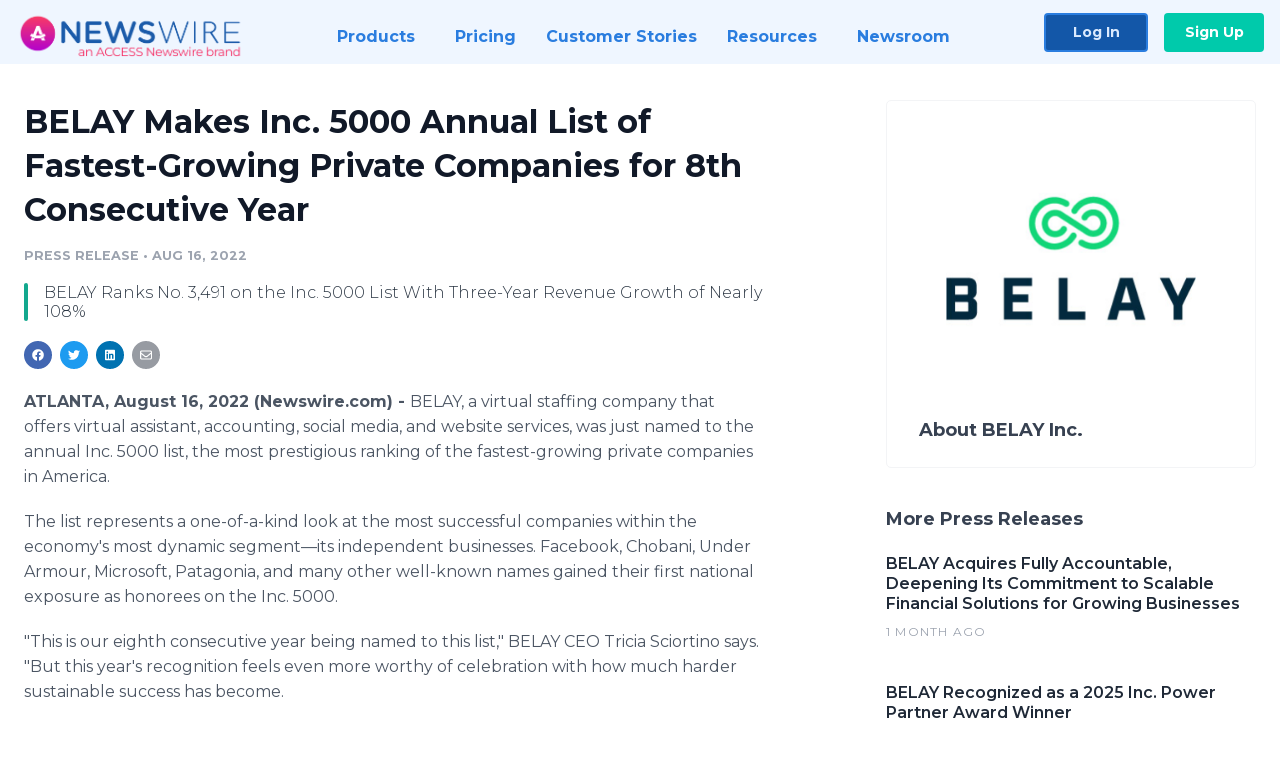

--- FILE ---
content_type: text/html; charset=utf-8
request_url: https://www.newswire.com/news/belay-makes-inc-5000-annual-list-of-fastest-growing-private-companies-21793728
body_size: 10106
content:

<!DOCTYPE html>
<html lang="en" class="newswire website bs4
                ">
<head>

    <meta name="csrf-token" content="6k6MH4XmIiumXEegZagBXPg3VqEjFM7Ryo4z9Khm" />
    <meta charset="utf-8" />
    <meta name="viewport" content="width=device-width, initial-scale=1" />
    <base href="https://www.newswire.com/" />

    
    <title>
                                    BELAY Makes Inc. 5000 Annual List of Fastest-Growing Private Companies for 8th Consecutive Year |
                                    Newswire
            </title>

    
    
    
            <link rel="canonical" href="https://www.newswire.com/news/belay-makes-inc-5000-annual-list-of-fastest-growing-private-companies-21793728" />
        <meta name="twitter:card" content="summary_large_image" />
    <meta name="twitter:title" content="BELAY Makes Inc. 5000 Annual List of Fastest-Growing Private Companies for 8th Consecutive Year" />
    <meta name="twitter:description" content="BELAY Ranks No. 3,491 on the Inc. 5000 List With Three-Year Revenue Growth of Nearly 108%" />

    <meta property="og:url" content="https://www.newswire.com/news/belay-makes-inc-5000-annual-list-of-fastest-growing-private-companies-21793728" />
    <meta property="og:title" content="BELAY Makes Inc. 5000 Annual List of Fastest-Growing Private Companies for 8th Consecutive Year" />
    <meta property="og:description" content="BELAY Ranks No. 3,491 on the Inc. 5000 List With Three-Year Revenue Growth of Nearly 108%" />
    <meta property="fb:app_id" content="586234651427775" />

    
    
    
    <meta name="description" content="BELAY Ranks No. 3,491 on the Inc. 5000 List With Three-Year Revenue Growth of Nearly 108%" />
    <meta name="keywords" content="Atlanta Georgia, Business Announcement, Business Growth, Business News, Inc. 5000" />


    <link rel="preconnect" href="https://fonts.googleapis.com"> 
<link rel="preconnect" href="https://fonts.gstatic.com" crossorigin> 
<link rel="stylesheet" href="//fonts.googleapis.com/css?family=Open+Sans:300,400,600,700,800,300italic,400italic,600italic,700italic" />
<link rel="stylesheet" href="//fonts.googleapis.com/css?family=Montserrat:300,400,500,600,700" />

    
    <link rel="stylesheet" href="https://cdn.nwe.io/assets/loader/1e5077fc26cc0d831be279a19a67f0355e65f37b563910d2eb9b3330d6323789.css">

    <!--[if lt IE 9]><script src="https://cdn.nwe.io/assets/loader/8b573b860cec1ce2b310a7f2ab1c405ce8f0ba7faea920a11c29a77ca0b419cd.js" class="js-loader"></script>
<![endif]-->
    <!--[if IE]><meta http-equiv="X-UA-Compatible" content="IE=edge,chrome=1" /><![endif]-->

    <script>

window._defer_callback_jQuery = [];
window._defer_callback = [];

window.$ = function(callback) {
	if (typeof callback === 'function')
		_defer_callback_jQuery.push(callback);
};

window.defer = function(callback) {
	if (typeof callback === 'function')
		_defer_callback.push(callback);
};

// replacement for $(window).on('load', ...);
// that handles the case where window is already loaded
window.deferUntilComplete = function(callback) {
	if (document.readyState !== 'complete')
		return window.addEventListener('load', callback);
	return callback();
};

</script>

    <link href="https://cdn.nwe.io/assets/im/favicon.ico?0587e58ba" type="image/x-icon" rel="shortcut icon" />
    <link href="https://cdn.nwe.io/assets/im/favicon.ico?0587e58ba" type="image/x-icon" rel="icon" />

    <!-- Google Tag Manager -->
<!-- Start GTM Dependency -->
<script>
// Initialize backend session from FullStory session url
window['_fs_ready'] = () => {
    const sessionUrl = FS.getCurrentSessionURL();
    const savedSession = "";

    if (sessionUrl && sessionUrl !== savedSession) {
        const formData = new FormData();
        formData.append('url', sessionUrl);
        fetch("https:\/\/www.newswire.com\/api\/session\/fullstory", {
            method: 'POST',
            body: formData,
            headers: {Accept: 'application/json'}
        })
        .catch(() => {
            console.warn('Fullstory session error.');
        })
    }
};

</script>
<!-- End GTM Dependency -->
<!-- Google Tag Manager Datalayer-->
<script type="application/javascript">
window.dataLayer = window.dataLayer || [];

dataLayer.push({
    'isUserOnline': false,
    'isAdminOnline': false,
    'isUserPanel': false,
    'brandName': "Newswire",
    'isFullStoryEnabled': false,
    'isCollab': false,
    'isMediaRoom': false,
    'isSalesGeneration': false,
    'isNewswirePlatform': true,
    })
</script>
<!-- Google Tag Manager Datalayer-->

<script>(function(w,d,s,l,i){w[l]=w[l]||[];w[l].push({'gtm.start':
new Date().getTime(),event:'gtm.js'});var f=d.getElementsByTagName(s)[0],
j=d.createElement(s),dl=l!='dataLayer'?'&l='+l:'';j.async=true;j.src=
'https://www.googletagmanager.com/gtm.js?id='+i+dl;f.parentNode.insertBefore(j,f);
})(window,document,'script','dataLayer', "GTM-TKKB8JX");</script>
<!-- End Google Tag Manager -->
    <meta name="google-site-verification" content="q8ryY6fz2fhB9rFoyyhK0b6aq7qYS99CRThypWPaZOA" />

        <link rel="canonical" href="https://www.newswire.com/view/content/belay-makes-inc-5000-annual-list-of-fastest-growing-private-companies-21793728" />
    
    <script>

    CKEDITOR_BASEPATH  = "https:\/\/cdn.nwe.io\/assets\/lib\/ckeditor\/";
    NR_USER_ID         = null;
    RELATIVE_URI       = "view\/content\/belay-makes-inc-5000-annual-list-of-fastest-growing-private-companies-21793728";
    ASSETS_VERSION     = "0587e58ba";
    IS_DEVELOPMENT     = false;
    IS_PRODUCTION      = true;
    ASSETS_BASE        = "https:\/\/cdn.nwe.io\/assets\/";

    </script>

    
</head>
<body class="relative">
    <!-- Google Tag Manager (noscript) -->
<noscript><iframe src="https://www.googletagmanager.com/ns.html?id=GTM-TKKB8JX"
height="0" width="0" style="display:none;visibility:hidden"></iframe></noscript>
<!-- End Google Tag Manager (noscript) -->
    
    <!--[if lt IE 8]><p class="chromeframe">You are using an <strong>outdated</strong> browser.
    Please <a href="http://browsehappy.com/">upgrade your browser</a> or
    <a href="http://www.google.com/chromeframe/?redirect=true">activate Google Chrome Frame</a>
    to improve your experience.</p><![endif]-->

    <div id="fb-root"></div>
<!-- Start Navigation -->
<div class="nw-navigation-section " data-state="close">
    <link rel="stylesheet" href="https://cdn.nwe.io/assets_v3/css/components/navigation.css?id=0b9eb035dcdc3edca30889d785bedfcf" />
    <header class="nw-navigation">
        <nav class="nw-navigation__nav" aria-label="Main">
            <a class="nw-navigation__brand" href="/">
                <!-- Desktop logo (hidden on mobile) -->
                <img class="nw-navigation__brand-logo--desktop" width="969" height="194" src="https://cdn.nwe.io/assets/im/website_alt/newswire_ANW_logo.png?v=4fa7a5154" alt="Newswire">
                <!-- Mobile logo (hidden on desktop) -->
                <img class="nw-navigation__brand-logo--mobile" width="120" height="24" src="https://cdn.nwe.io/assets/im/website_alt/logo.svg?v=4fa7a5154" alt="Newswire">
            </a>
            <a role="button" aria-label="navigation toggle" tabindex="0" class="nw-navigation__toggle-wrapper">
                <span class="nw-navigation__toggle"></span>
            </a>
            <menu class="nw-navigation__menu">
                <li data-active-listen class="nw-navigation__item parent" data-state="close">
                    <span class="nw-navigation__item-text">
                        <span class="nw-navigation__item-text-title">Products<span class="fal fa-angle-down"></span>
                        </span>
                    </span>
                    <menu class="nw-navigation__subitems">
                        <li class="nw-navigation__subitem">
                            <a class="nw-navigation__subitem-text nw-navigation__icon nw-navigation__icon--pr-distro"
                                href="https://www.newswire.com/press-release-distribution">
                                Press Release Distribution
                            </a>
                        </li>
                        <li class="nw-navigation__subitem">
                            <a class="nw-navigation__subitem-text nw-navigation__icon nw-navigation__icon--puzzle"
                                href="https://www.newswire.com/press-release-optimizer">
                                Press Release Optimizer
                            </a>
                        </li>
                        <li class="nw-navigation__subitem">
                            <a class="nw-navigation__subitem-text nw-navigation__icon nw-navigation__icon--media-suite"
                                href="https://www.newswire.com/media-suite">
                                Media Suite
                            </a>
                        </li>
                        <li class="nw-navigation__subitem">
                            <a class="nw-navigation__subitem-text nw-navigation__icon nw-navigation__icon--media-db"
                                href="https://www.newswire.com/media-database">
                                Media Database
                            </a>
                        </li>
                        <li class="nw-navigation__subitem">
                            <a class="nw-navigation__subitem-text nw-navigation__icon nw-navigation__icon--media-pitching"
                                href="https://www.newswire.com/media-pitching">
                                Media Pitching
                            </a>
                        </li>
                        <li class="nw-navigation__subitem">
                            <a class="nw-navigation__subitem-text nw-navigation__icon nw-navigation__icon--media-monitoring"
                                href="https://www.newswire.com/media-monitoring">
                                Media Monitoring
                            </a>
                        </li>
                        <li class="nw-navigation__subitem">
                            <a class="nw-navigation__subitem-text nw-navigation__icon nw-navigation__icon--analytics"
                                href="https://www.newswire.com/analytics">
                                Analytics
                            </a>
                        </li>
                        <li class="nw-navigation__subitem">
                            <a class="nw-navigation__subitem-text nw-navigation__icon nw-navigation__icon--newsrooms"
                                href="https://www.newswire.com/media-room">
                                Media Room
                            </a>
                        </li>
                    </menu>
                </li>

                <li data-active-listen class="nw-navigation__item">
                    <a class="nw-navigation__item-text" href="https://www.newswire.com/pricing">
                    <span class="nw-navigation__item-text-title">Pricing</span></a>
                </li>

                <li data-active-listen class="nw-navigation__item">
                    <a class="nw-navigation__item-text" href="https://www.newswire.com/customer-success-stories">
                    <span class="nw-navigation__item-text-title">Customer Stories</span></a>
                </li>

                <li data-active-listen class="nw-navigation__item parent" data-state="close">
                    <span class="nw-navigation__item-text">
                        <span class="nw-navigation__item-text-title">Resources<span class="fal fa-angle-down"></span></span>
                    </span>
                    <menu class="nw-navigation__subitems">
                        <li class="nw-navigation__subitem">
                            <a class="nw-navigation__subitem-text nw-navigation__icon nw-navigation__icon--education"
                                href="https://www.newswire.com/resources">
                                Education
                            </a>
                        </li>
                        <li class="nw-navigation__subitem">
                            <a class="nw-navigation__subitem-text nw-navigation__icon nw-navigation__icon--blog"
                                href="https://www.newswire.com/blog">
                                Blog
                            </a>
                        </li>
                        <li class="nw-navigation__subitem">
                            <a class="nw-navigation__subitem-text nw-navigation__icon nw-navigation__icon--planner"
                                href="https://www.newswire.com/planner/intro">
                                PR & Earned Media Planner
                            </a>
                        </li>
                        <li class="nw-navigation__subitem">
                            <a class="nw-navigation__subitem-text nw-navigation__icon nw-navigation__icon--journalists"
                                href="https://www.newswire.com/journalists">
                                For Journalists
                            </a>
                        </li>
                        <li class="nw-navigation__subitem">
                            <a class="nw-navigation__subitem-text nw-navigation__icon nw-navigation__icon--feed"
                                href="https://www.newswire.com/feeds">
                                RSS Feeds
                            </a>
                        </li>
                        <li class="nw-navigation__subitem">
                            <a class="nw-navigation__subitem-text nw-navigation__icon nw-navigation__icon--support"
                                href="mailto:support@newswire.com">
                                Support
                            </a>
                        </li>
                    </menu>
                </li>

                <li data-active-listen class="nw-navigation__item">
                    <a class="nw-navigation__item-text" href="https://www.newswire.com/newsroom">
                    <span class="nw-navigation__item-text-title">Newsroom</span></a>
                </li>

                <li class="nw-navigation__item buttons">
                    <a class="nw-navigation__item-text login" href="https://app.accessnewswire.com/login/newswire">Log In</a>
                    <a class="nw-navigation__item-text signup" href="https://app.accessnewswire.com/login/newswire">Sign Up</a>
                </li>
            </menu>
        </nav>
    </header>

    
    <script type="application/javascript">
        (() => {

            // setTimeout to remove from current blocking stack to allow content/scripts to load prior
            setTimeout(() => {
                initNavActiveFunctionality();
                initNavToggleFunctionality();
            });

            /**
             * Active menu item based on the url and toggle submenu
             *
             * @return  void
             */
            function initNavActiveFunctionality() {
                const pageUrl = window.location.href;
                Array.from(document.querySelectorAll('[data-active-listen]')).forEach(element => {
                    handleActiveElement(element, pageUrl);
                });
            }

            /**
             * Active sandwich icon and submenu click functionality
             *
             * @return  void
             */
            function initNavToggleFunctionality() {
                // Responsive sandwich icon click functionality
                setToggleState('.nw-navigation__toggle-wrapper', '.nw-navigation-section');
                // Responsive submenu click functionality
                setToggleState('.nw-navigation__item.parent');
            }

            /**
             * Set the element class to is-active if it contains one or more link to the current page
             *
             * @param  {HTMLElement} element The element holding possible links
             * @param  {string} pageUrl The page url string
             * @return  void
             */
            function handleActiveElement(element, pageUrl) {
                let isActive;
                for (const link of [...element.querySelectorAll('a')]) {
                    isActive = false;
                    if (!link.href) {
                        console.error('There should be at least one valid link under elements with data-active-listen attribute');
                        return;
                    }
                    // Newsroom submenu edge cases
                    if (element.className.includes('nw-subnavigation__item')
                        && link.pathname === '/newsroom'
                        && /\/newsroom\/./.test(pageUrl)
                        && !pageUrl.includes('/newsroom/page')) {

                        continue;
                    }

                    // All other links
                    if (pageUrl.includes(link.href)
                        && !pageUrl.includes(`${link.href}-`)
                        && !pageUrl.includes(`${link.href}_`)) {

                        isActive = true;
                        link.classList.add('is-active');
                        break;
                    }
                }

                if (isActive) {
                    element.classList.add('is-active');
                }
            }


            /**
             * Toggle open|close states
             *
             * @param  {string} clickElement The element watching for the event
             * @param  {string|null} stateElement The element holding the state, null when state and event element are the same
             * @return  void
             */
            function setToggleState(clickElementSelector, stateElementSelector = null) {
                const stateElements = [];
                for (const clickElement of [...document.querySelectorAll(clickElementSelector)]) {
                    const stateElement = stateElementSelector ? document.querySelector(stateElementSelector) : clickElement;
                    if (!stateElement) {
                        return;
                    }
                    stateElements.push(stateElement);
                    clickElement.addEventListener('mousedown', () => {
                        stateElements.forEach(element => {
                            if (element && element !== stateElement) {
                                element.dataset.state = 'close';
                            }
                        });
                        stateElement.dataset.state = stateElement.dataset.state === 'open' ? 'close' : 'open';
                    });
                }
            }

        })();
    </script>
</div>
<!-- End Navigation -->
<div class="main-content">

        
    <section class="content-view">

        <div id="cv-container" class="content-type-pr">
                <main role="main">
    <section class="pr-section ">
        <div class="pr-body-wrapper">
            <article class="pr-body">
                <div id="feedback">
</div>
                
                                    <a class="back-to-newsroom" style="display:none" href="https://belay-175.newswire.com/">
                        <svg xmlns="http://www.w3.org/2000/svg" fill="none" width="35" viewBox="0 0 24 24" stroke-width="1.5" stroke="currentColor" class="w-6 h-6">
                            <path stroke-linecap="round" stroke-linejoin="round" d="M6.75 15.75L3 12m0 0l3.75-3.75M3 12h18" />
                        </svg>
                        Back to Media Room
                    </a>
                    <script type="text/javascript">
                    $(function() {
                        const newsroomHostname = "belay-175.newswire.com";
                        if (document.referrer) {
                            const parser = document.createElement('a');
                            parser.href = document.referrer;
                            if (parser.hostname === newsroomHostname) {
                                $('.back-to-newsroom').fadeIn();
                            }
                        }
                    });
                    </script>
                
                <h1 class="article-header">BELAY Makes Inc. 5000 Annual List of Fastest-Growing Private Companies for 8th Consecutive Year</h1>

                <div class="article-info">
        <span class="ai-category">Press Release</span>
    <span class="dash">•</span>
        <span class="ai-date">
                                                    Aug 16, 2022                        </span>
</div>
                                    <section class="content-summary">
                        BELAY Ranks No. 3,491 on the Inc. 5000 List With Three-Year Revenue Growth of Nearly 108%                    </section>
                
                <link rel="stylesheet" href="https://cdn.nwe.io/assets_v3/css/components/content-share.css?id=b7b38a2f11903377764d63cfacf2a9e6" />
<nav class="content-share">
    <ul class="content-share__list ">
            <li class="content-share__list-item content-share__list-item--facebook"
            onclick="window.open(&#039;https://www.facebook.com/share.php?u=https://www.newswire.com/news/belay-makes-inc-5000-annual-list-of-fastest-growing-private-companies-21793728&#039;, &#039;_blank&#039;, &#039;toolbar=0,status=0,width=626,height=436&#039;)">
            <a target="_blank"
                title="Share with facebook"
                href=" #"
                aria-label="Share: facebook">
            </a>
        </li>
            <li class="content-share__list-item content-share__list-item--twitter"
            onclick="window.open(&#039;https://twitter.com/intent/tweet?text=BELAY%20Makes%20Inc.%205000%20Annual%20List%20of%20Fastest-Growing%20Private%20Companies%20for%208th%20Consecutive%20Year+https://www.newswire.com/news/belay-makes-inc-5000-annual-list-of-fastest-growing-private-companies-21793728&#039;, &#039;_blank&#039;, &#039;toolbar=0,status=0,width=626,height=436&#039;)">
            <a target="_blank"
                title="Share with twitter"
                href=" #"
                aria-label="Share: twitter">
            </a>
        </li>
            <li class="content-share__list-item content-share__list-item--linkedin"
            onclick="window.open(&#039;https://www.linkedin.com/sharing/share-offsite/?url=https://www.newswire.com/news/belay-makes-inc-5000-annual-list-of-fastest-growing-private-companies-21793728&#039;, &#039;_blank&#039;, &#039;toolbar=0,status=0,width=626,height=436&#039;)">
            <a target="_blank"
                title="Share with linkedin"
                href=" #"
                aria-label="Share: linkedin">
            </a>
        </li>
            <li class="content-share__list-item content-share__list-item--email"
            onclick="">
            <a target="_blank"
                title="Share with email"
                href=" mailto:?subject=BELAY%20Makes%20Inc.%205000%20Annual%20List%20of%20Fastest-Growing%20Private%20Companies%20for%208th%20Consecutive%20Year&amp;body=https://www.newswire.com/news/belay-makes-inc-5000-annual-list-of-fastest-growing-private-companies-21793728"
                aria-label="Share: email">
            </a>
        </li>
        </ul>
</nav>

                
                <div class="pr-html">
                    <p>    <strong class="date-line">
        ATLANTA, August 16, 2022 (Newswire.com)
        -
    </strong>BELAY, a virtual staffing company that offers virtual assistant, accounting, social media, and website services, was just named to the annual Inc. 5000 list, the most prestigious ranking of the fastest-growing private companies in America.&nbsp;</p>
<p>The list represents a one-of-a-kind look at the most successful companies within the economy's most dynamic segment—its independent businesses. Facebook, Chobani, Under Armour, Microsoft, Patagonia, and many other well-known names gained their first national exposure as honorees on the Inc. 5000.&nbsp;</p>
<p>"This is our eighth consecutive year being named to this list," BELAY CEO Tricia Sciortino says. "But this year's recognition feels even more worthy of celebration with how much harder sustainable success has become.&nbsp;</p>
<p>"The pandemic, supply chain issues, social and labor unrest, inflation, war —&nbsp; and yet, we've maintained our position with some of the most remarkable companies in the U.S."</p>
<p>The companies on the 2022 Inc. 5000 have not only been successful but have also demonstrated resilience, with the average median three-year revenue growth rate soaring to 2,144% for the top 500 organizations. Combined, those companies added more than 68,394 jobs over the past three years.&nbsp;</p>
<p>Complete results of the Inc. 5000, including company profiles and an interactive database that can be sorted by industry, region, and other criteria, can be found at <a href="https://stats.nwe.io/x/html?final=aHR0cDovL3d3dy5pbmMuY29tL2luYzUwMDA&amp;sig=J0lDwlw8yZ8F-FQK43bhPhbl9C4rpmD2tPMfeOHTBzeRxjo6Ol4S9dOUIjMEcxVqAbcN9R817MbdifTbLl02Ng&amp;hit%2Csum=WyIzbWVvZWgiLCIzbWVvZWkiLCIzbWVvZWoiXQ" rel="nofollow" target="_blank">www.inc.com/inc5000</a>. The top 500 companies are featured in the September issue of Inc. magazine, which will be available on Aug. 23.&nbsp;</p>
<p>"The accomplishment of building one of the fastest-growing companies in the U.S., in light of recent economic roadblocks, cannot be overstated," says Scott Omelianuk, editor-in-chief of Inc. "Inc. is thrilled to honor the companies that have established themselves through innovation, hard work, and rising to the challenges of today."&nbsp;</p>
<p>And in 2022, BELAY has risen to those challenges by innovating its subscription staffing services.</p>
<p>&nbsp;"We're constantly searching for more ways to exceed our clients' needs so they have the confidence to climb higher," says Tricia. "So we've been so proud to roll out our Accounting Services - a more robust bookkeeping offering - with the addition of full-service payroll, fractional CFO, e-commerce, and tax services."</p>
<p>"For more than a decade, BELAY has had the privilege of serving thousands of leaders, and our growth and constant innovation enable us to do just that."</p>
<p><strong>About BELAY&nbsp;</strong></p>
<p>Growing an organization is difficult in our demanding world. BELAY helps clients thrive by matching companies with dedicated, professional, U.S.-based virtual staff who can take on key projects and handle routine responsibilities, allowing executives and company owners to focus on growing their businesses. Learn more at <a href="https://stats.nwe.io/x/html?final=aHR0cDovL3d3dy5iZWxheXNvbHV0aW9ucy5jb20&amp;sig=TwrLWkx-HHfGw5GX-7U2u53jdOaGmNFxH5jgK2E58ymOnumtay-qsiJ1jDtXbhrGFtLp-6EDvFPn0c2-mI_hFA&amp;hit%2Csum=WyIzbWVvZWsiLCIzbWVvZWwiLCIzbWVvZWoiXQ" rel="nofollow" target="_blank">www.belaysolutions.com</a>.&nbsp;</p>
<p>For more information, contact:</p>
<p>Ebony Clark</p>
<p><a href="https://stats.nwe.io/x/html?final=bWFpbHRvOmVib255LmNsYXJrQGJlbGF5c29sdXRpb25zLmNvbQ&amp;sig=OZ0iiGxfVu4x1ECs0g90wWFWd62Po6Z_I85Vf71OZaa6WM5_yHhvKV7E-CztgzF8VbCd3ZRI8yu-mgsw4VMXhg&amp;hit%2Csum=WyIzbWVvZW0iLCIzbWVvZW4iLCIzbWVvZWoiXQ" rel="nofollow" target="_blank">ebony.clark@belaysolutions.com</a>&nbsp;</p>

                    <!-- DEPRECATED. We have now removed most scraped content -->
                    
                                            <p class="text-alt">Source: BELAY</p>
                    
                                                        </div>

                                                    <div class="pr-subsection">
                        <h4 class="feature-text">Tags</h4>
                        <ul class="tag-list">
                                                    <li class="tag-list__item">
                                <a href="newsroom/tag/atlanta-georgia" target="_blank" >Atlanta Georgia</a>
                            </li>
                                                    <li class="tag-list__item">
                                <a href="newsroom/tag/business-announcement" target="_blank" >Business Announcement</a>
                            </li>
                                                    <li class="tag-list__item">
                                <a href="newsroom/tag/business-growth" target="_blank" >Business Growth</a>
                            </li>
                                                    <li class="tag-list__item">
                                <a href="newsroom/tag/business-news" target="_blank" >Business News</a>
                            </li>
                                                    <li class="tag-list__item">
                                <a href="newsroom/tag/inc-5000" target="_blank" >Inc. 5000</a>
                            </li>
                                                </ul>
                    </div>
                
                                            </article>
        </div>

        <div class="pr-sidebar-wrapper">
            <div class="pr-sidebar">
                                    
                                        <a target="_blank" class="use-lightbox pr-logo-link" href="https://cdn.nwe.io/files/x/89/62/3a0a41c40637297c626b63c32e5d.jpg">
                        <img alt="BELAY Inc."
                            src="https://cdn.nwe.io/files/x/7a/8f/370fc33efda9f7a325ab9059515c.png" class="pr-logo"
                            width="300"
                            height="300"/>
                    </a>
                                    
                                                            <h4 class="pr-sidebar__title">
                            About BELAY Inc.                                                    </h4>
                    
                                    

                            </div>
                        <hr class="pr-subsection__hr sm-only"/>
            <h4 class="pr-sidebar__title">More Press Releases</h4>
                <link rel="stylesheet" href="https://cdn.nwe.io/assets_v3/css/components/related-prs.css?id=6740cc11aaae4a2d46abbc54b572855b" />
<ul class="related-prs">
    <li class="related-prs__item">
        <a class="related-prs__link"
            href="https://www.newswire.com/news/belay-acquires-fully-accountable-deepening-its-commitment-to-scalable-22688260"
            target="_blank"
            rel="noopener noreferrer">
            <h5 class="related-prs__title">BELAY Acquires Fully Accountable, Deepening Its Commitment to Scalable Financial Solutions for Growing Businesses</h5>
            <p class="related-prs__date">1 month ago</p>
            <p class="related-prs__summary"></p>
        </a>
    </li>
    <li class="related-prs__item">
        <a class="related-prs__link"
            href="https://www.newswire.com/news/belay-recognized-as-a-2025-inc-power-partner-award-winner"
            target="_blank"
            rel="noopener noreferrer">
            <h5 class="related-prs__title">BELAY Recognized as a 2025 Inc. Power Partner Award Winner</h5>
            <p class="related-prs__date">2 months ago</p>
            <p class="related-prs__summary"><p><i><strong>The annual list recognizes the leading B2B companies that have proven track records of supporting entrepreneurs and helping companies grow.</strong></i></p></p>
        </a>
    </li>
    <li class="related-prs__item">
        <a class="related-prs__link"
            href="https://www.newswire.com/news/belay-names-ryan-fitzgerald-chief-marketing-officer-to-accelerate-brand-reach"
            target="_blank"
            rel="noopener noreferrer">
            <h5 class="related-prs__title">BELAY Names Ryan Fitzgerald Chief Marketing Officer to Accelerate Brand Reach and Category Leadership</h5>
            <p class="related-prs__date">3 months ago</p>
            <p class="related-prs__summary"></p>
        </a>
    </li>
</ul>
                    </div>
    </section>
</main>

<script type="application/ld+json">
    {"@context":"https:\/\/schema.org","@type":"NewsArticle","headline":"BELAY Makes Inc. 5000 Annual List of Fastest-Growing Private Companies for 8th Consecutive Year","image":["https:\/\/cdn.nwe.io\/assets\/im\/website_alt\/logo.svg?v=4fa7a5154"],"datePublished":"2022-08-16T14:00:08.000000Z","dateModified":"2022-08-16T14:00:08.000000Z","articleBody":"\n\u003Cp\u003EBELAY, a virtual staffing company that offers virtual assistant, accounting, social media, and website services, was just named to the annual Inc. 5000 list, the most prestigious ranking of the fastest-growing private companies in America.\u00a0\u003C\/p\u003E\n\u003Cp\u003EThe list represents a one-of-a-kind look at the most successful companies within the economy\u0027s most dynamic segment\u2014its independent businesses. Facebook, Chobani, Under Armour, Microsoft, Patagonia, and many other well-known names gained their first national exposure as honorees on the Inc. 5000.\u00a0\u003C\/p\u003E\n\u003Cp\u003E\u0022This is our eighth consecutive year being named to this list,\u0022 BELAY CEO Tricia Sciortino says. \u0022But this year\u0027s recognition feels even more worthy of celebration with how much harder sustainable success has become.\u00a0\u003C\/p\u003E\n\u003Cp\u003E\u0022The pandemic, supply chain issues, social and labor unrest, inflation, war \u2014\u00a0 and yet, we\u0027ve maintained our position with some of the most remarkable companies in the U.S.\u0022\u003C\/p\u003E\n\u003Cp\u003EThe companies on the 2022 Inc. 5000 have not only been successful but have also demonstrated resilience, with the average median three-year revenue growth rate soaring to 2,144% for the top 500 organizations. Combined, those companies added more than 68,394 jobs over the past three years.\u00a0\u003C\/p\u003E\n\u003Cp\u003EComplete results of the Inc. 5000, including company profiles and an interactive database that can be sorted by industry, region, and other criteria, can be found at \u003Ca href=\u0022http:\/\/www.inc.com\/inc5000\u0022\u003Ewww.inc.com\/inc5000\u003C\/a\u003E. The top 500 companies are featured in the September issue of Inc. magazine, which will be available on Aug. 23.\u00a0\u003C\/p\u003E\n\u003Cp\u003E\u0022The accomplishment of building one of the fastest-growing companies in the U.S., in light of recent economic roadblocks, cannot be overstated,\u0022 says Scott Omelianuk, editor-in-chief of Inc. \u0022Inc. is thrilled to honor the companies that have established themselves through innovation, hard work, and rising to the challenges of today.\u0022\u00a0\u003C\/p\u003E\n\u003Cp\u003EAnd in 2022, BELAY has risen to those challenges by innovating its subscription staffing services.\u003C\/p\u003E\n\u003Cp\u003E\u00a0\u0022We\u0027re constantly searching for more ways to exceed our clients\u0027 needs so they have the confidence to climb higher,\u0022 says Tricia. \u0022So we\u0027ve been so proud to roll out our Accounting Services - a more robust bookkeeping offering - with the addition of full-service payroll, fractional CFO, e-commerce, and tax services.\u0022\u003C\/p\u003E\n\u003Cp\u003E\u0022For more than a decade, BELAY has had the privilege of serving thousands of leaders, and our growth and constant innovation enable us to do just that.\u0022\u003C\/p\u003E\n\u003Cp\u003E\u003Cstrong\u003EAbout BELAY\u00a0\u003C\/strong\u003E\u003C\/p\u003E\n\u003Cp\u003EGrowing an organization is difficult in our demanding world. BELAY helps clients thrive by matching companies with dedicated, professional, U.S.-based virtual staff who can take on key projects and handle routine responsibilities, allowing executives and company owners to focus on growing their businesses. Learn more at \u003Ca href=\u0022http:\/\/www.belaysolutions.com\u0022\u003Ewww.belaysolutions.com\u003C\/a\u003E.\u00a0\u003C\/p\u003E\n\u003Cp\u003EFor more information, contact:\u003C\/p\u003E\n\u003Cp\u003EEbony Clark\u003C\/p\u003E\n\u003Cp\u003E\u003Ca href=\u0022mailto:ebony.clark@belaysolutions.com\u0022\u003Eebony.clark@belaysolutions.com\u003C\/a\u003E\u00a0\u003C\/p\u003E\n","author":{"0":{"@type":"Organization","name":"BELAY Inc."},"url":"http:\/\/www.belaysolutions.com"},"publisher":{"@type":"Organization","name":"Newswire","logo":{"@type":"ImageObject","url":"https:\/\/cdn.nwe.io\/assets\/im\/website_alt\/logo.svg?v=4fa7a5154"}}}</script>

<script>

    var image = new Image();
    image.src = "https:\/\/stats.nwe.io\/x\/im?ref=WyIzbWVvYnQiXQ&hit%2Csum=WyJpc25vdiIsImlzbm93IiwiM21lb2J0Il0";

</script>


            </div>
        
    </section>
    
</div>        <!-- Start Footer -->
<link rel="stylesheet" href="https://cdn.nwe.io/assets_v3/css/components/footer.css?id=1d499140ec3ac8fe22ced716c28872f6" />
<footer class="nw-footer" id="nw-footer">
    <div class="nw-footer__wrapper">
        <div class="nw-footer__top">
            <div class="nw-footer__top-left">
                <img width="189" height="24" class="nw-footer__logo" src="https://cdn.nwe.io/assets/im/website_alt/logo.svg?v=4fa7a5154" alt="Newswire">
            </div>
            <div class="nw-footer__top-right">
                                    <div class="nw-footer__pr-guide-wrapper">
                        <div class="nw-footer__pr-guide">
                            <a href="/contact">
                                <button type="button" class="nw-footer__pr-guide__button">Free PR Guide</button>
                            </a>
                        </div>
                    </div>
                            </div>
        </div>
                    <div class="nw-footer__menu">
                <section class="nw-footer__menu-column">
                    <h4 class="nw-footer__menu-heading">Products</h4>
                    <menu class="nw-footer__menu-items">
                        <li><a href="https://www.newswire.com/press-release-distribution">Press Release Distribution</a></li>
                        <li><a href="https://www.newswire.com/financial-distribution">Financial Distribution</a></li>
                        <li><a href="https://www.newswire.com/media-suite">Media Suite</a></li>
                        <li><a href="https://www.newswire.com/media-database">Media Database</a></li>
                        <li><a href="https://www.newswire.com/media-pitching">Media Pitching</a></li>
                        <li><a href="https://www.newswire.com/media-monitoring">Media Monitoring</a></li>
                        <li><a href="https://www.newswire.com/analytics">Analytics</a></li>
                        <li><a href="https://www.newswire.com/media-room">Media Room</a></li>
                        <li><a href="https://www.newswire.com/customer-success">Customer Success</a></li>
                        <li><a href="https://www.newswire.com/press-release-optimizer">Press Release Optimizer</a></li>
                    </menu>
                </section>
                <section class="nw-footer__menu-column">
                    <h4 class="nw-footer__menu-heading">Company</h4>
                    <menu class="nw-footer__menu-items">
                        <li><a href="https://www.newswire.com/about">About Us</a></li>
                        <li><a href="https://www.newswire.com/blog">Blog</a></li>
                        <li><a href="https://www.newswire.com/customer-success-stories">Customer Stories</a></li>
                        <li><a href="https://mediaroom.newswire.com/">Our Media Room</a></li>
                    </menu>
                </section>
                <section class="nw-footer__menu-column">
                    <h4 class="nw-footer__menu-heading">Resources</h4>
                    <menu class="nw-footer__menu-items">
                        <li><a href="https://www.newswire.com/resources">Resource Center</a></li>
                        <li><a href="https://www.newswire.com/journalists">For Journalists</a></li>
                        <li><a href="https://www.newswire.com/newsroom">Newsroom</a></li>
                        <li><a href="https://www.newswire.com/planner">PR and Earned Media Planner</a></li>
                        <li><a href="https://www.newswire.com/feeds">RSS Feeds</a></li>
                        <li><a href="https://www.newswire.com/media-outlets">Media Outlets</a></li>
                    </menu>
                </section>
                <section class="nw-footer__menu-column">
                    <h4 class="nw-footer__menu-heading">Support</h4>
                    <menu class="nw-footer__menu-items">
                        <li><a href="https://www.newswire.com/contact">Contact Us</a></li>
                        <li><a href="mailto:support@newswire.com">Email Support</a></li>
                    </menu>
                </section>
            </div>
                <div class="nw-footer__bottom">
            <div class="nw-footer__bottom-column">
                <div class="nw-footer__bottom-copy">
                    &copy; 2005 - 2026 Newswire
                </div>
            </div>
            <div class="nw-footer__bottom-column">
                <menu class="nw-footer__bottom-social">
                    <li><a class="nw-footer__facebook" href="https://www.facebook.com/inewswire" aria-label="Facebook" rel="noopener" target="_blank"></a></li>
                    <li><a class="nw-footer__twitter" href="https://twitter.com/inewswire" aria-label="Twitter" rel="noopener" target="_blank"></a></li>
                    <li><a class="nw-footer__linkedin" href="https://www.linkedin.com/company/newswire-com" aria-label="LinkedIn" rel="noopener" target="_blank"></a></li>
                    <li><a class="nw-footer__instagram" href="https://www.instagram.com/newswirecom/" aria-label="Instagram" rel="noopener" target="_blank"></a></li>
                </menu>
            </div>
            <div class="nw-footer__bottom-column">
                <menu class="nw-footer__links nw-footer__links--bottom">
                    <li><a href="https://www.newswire.com/terms-of-service">Terms of Service</a></li>
                    <li><a href="https://www.newswire.com/privacy-policy">Privacy</a></li>
                    <li><a href="https://uptime.com/devices/services/60826/f23c95798372fa7b">Uptime</a></li>
                </menu>
            </div>
        </div>
    </div>
    <div class="nw-footer__background"></div>
</footer>
    </section>

    <script> window.$ = undefined; </script>

<script src="https://cdn.nwe.io/assets/loader/1291da06c98fc2806518ad5ccc132f1a3b2403f5b2e7bcf4cb6d9979791d24de.js" class="js-loader"></script>

<script>


if (typeof $ !== 'undefined') {

    window.$window = $(window);
    window.$document = $(document);

    window.deferUntilComplete(function() {

        var oldEventAdd = $.event.add;

        // Intercept $(window).on('load') call and
        // execute the callback immediately if the
        // window has already loaded.
        $.event.add = function( elem, types ) {

            // This misses the multiple-types case but that seems awfully rare
            if (elem === window && types === 'load' && window.document.readyState === 'complete') {
                if (typeof arguments[2] === 'function')
                    arguments[2].call(this);
            }

            return oldEventAdd.apply(this, arguments);

        };

    });
}

</script>

    <script src="https://cdn.nwe.io/assets/loader/01825c035723cc67607591c4693a4958317dd23c1980503a552ef6c803384f31.js" class="js-loader"></script>

    <!--[if lt IE 9]>
    <script src="https://cdn.nwe.io/assets/loader/01825c035723cc67607591c4693a4958317dd23c1980503a552ef6c803384f31.js" class="js-loader"></script>
    <![endif]-->

    <script>

if (window._defer_callback &&
	 window._defer_callback.length) {
	for (var i = 0; i < window._defer_callback.length; i++)
		window._defer_callback[i]();
}

window.defer = function(callback) {
	if (typeof callback === 'function')
		callback();
};

try {
	if (window._defer_callback_jQuery &&
		window._defer_callback_jQuery.length) {
		for (var i = 0; i < window._defer_callback_jQuery.length; i++)
			$(window._defer_callback_jQuery[i]);
	}
}
catch(err) { }

</script>

    <div id="eob">
            </div>
<script defer src="https://static.cloudflareinsights.com/beacon.min.js/vcd15cbe7772f49c399c6a5babf22c1241717689176015" integrity="sha512-ZpsOmlRQV6y907TI0dKBHq9Md29nnaEIPlkf84rnaERnq6zvWvPUqr2ft8M1aS28oN72PdrCzSjY4U6VaAw1EQ==" data-cf-beacon='{"version":"2024.11.0","token":"419f6f5ae088449e83cf87dc2c013fca","server_timing":{"name":{"cfCacheStatus":true,"cfEdge":true,"cfExtPri":true,"cfL4":true,"cfOrigin":true,"cfSpeedBrain":true},"location_startswith":null}}' crossorigin="anonymous"></script>
</body>
</html>
